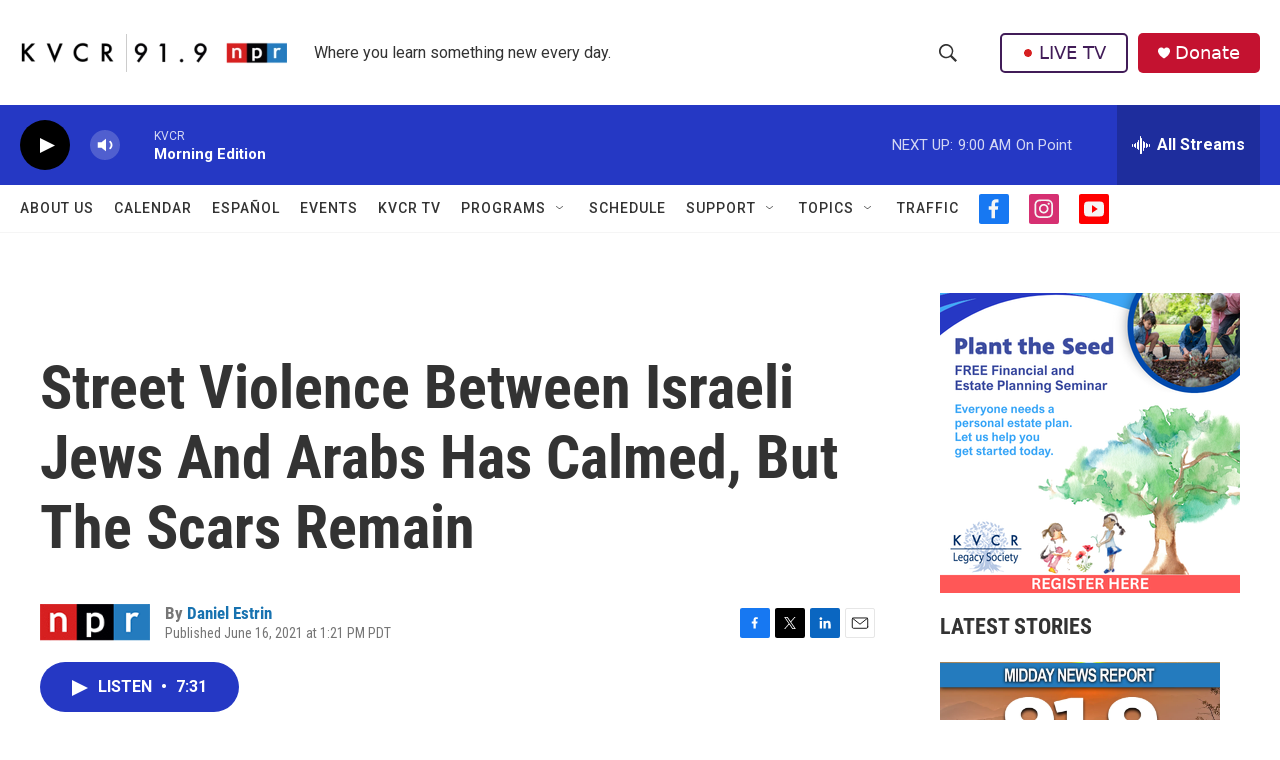

--- FILE ---
content_type: text/html; charset=utf-8
request_url: https://www.google.com/recaptcha/api2/aframe
body_size: 266
content:
<!DOCTYPE HTML><html><head><meta http-equiv="content-type" content="text/html; charset=UTF-8"></head><body><script nonce="_gqjUtU7gCf_quxxTkPNNg">/** Anti-fraud and anti-abuse applications only. See google.com/recaptcha */ try{var clients={'sodar':'https://pagead2.googlesyndication.com/pagead/sodar?'};window.addEventListener("message",function(a){try{if(a.source===window.parent){var b=JSON.parse(a.data);var c=clients[b['id']];if(c){var d=document.createElement('img');d.src=c+b['params']+'&rc='+(localStorage.getItem("rc::a")?sessionStorage.getItem("rc::b"):"");window.document.body.appendChild(d);sessionStorage.setItem("rc::e",parseInt(sessionStorage.getItem("rc::e")||0)+1);localStorage.setItem("rc::h",'1769000023984');}}}catch(b){}});window.parent.postMessage("_grecaptcha_ready", "*");}catch(b){}</script></body></html>